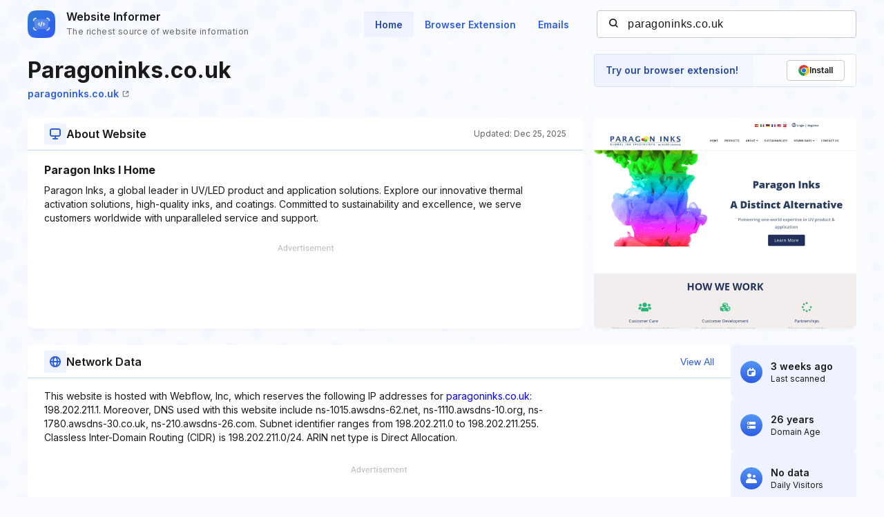

--- FILE ---
content_type: text/html; charset=utf-8
request_url: https://www.google.com/recaptcha/api2/aframe
body_size: 268
content:
<!DOCTYPE HTML><html><head><meta http-equiv="content-type" content="text/html; charset=UTF-8"></head><body><script nonce="A5i2Mf3Ok9_rxsWSpCZVwA">/** Anti-fraud and anti-abuse applications only. See google.com/recaptcha */ try{var clients={'sodar':'https://pagead2.googlesyndication.com/pagead/sodar?'};window.addEventListener("message",function(a){try{if(a.source===window.parent){var b=JSON.parse(a.data);var c=clients[b['id']];if(c){var d=document.createElement('img');d.src=c+b['params']+'&rc='+(localStorage.getItem("rc::a")?sessionStorage.getItem("rc::b"):"");window.document.body.appendChild(d);sessionStorage.setItem("rc::e",parseInt(sessionStorage.getItem("rc::e")||0)+1);localStorage.setItem("rc::h",'1768622867412');}}}catch(b){}});window.parent.postMessage("_grecaptcha_ready", "*");}catch(b){}</script></body></html>